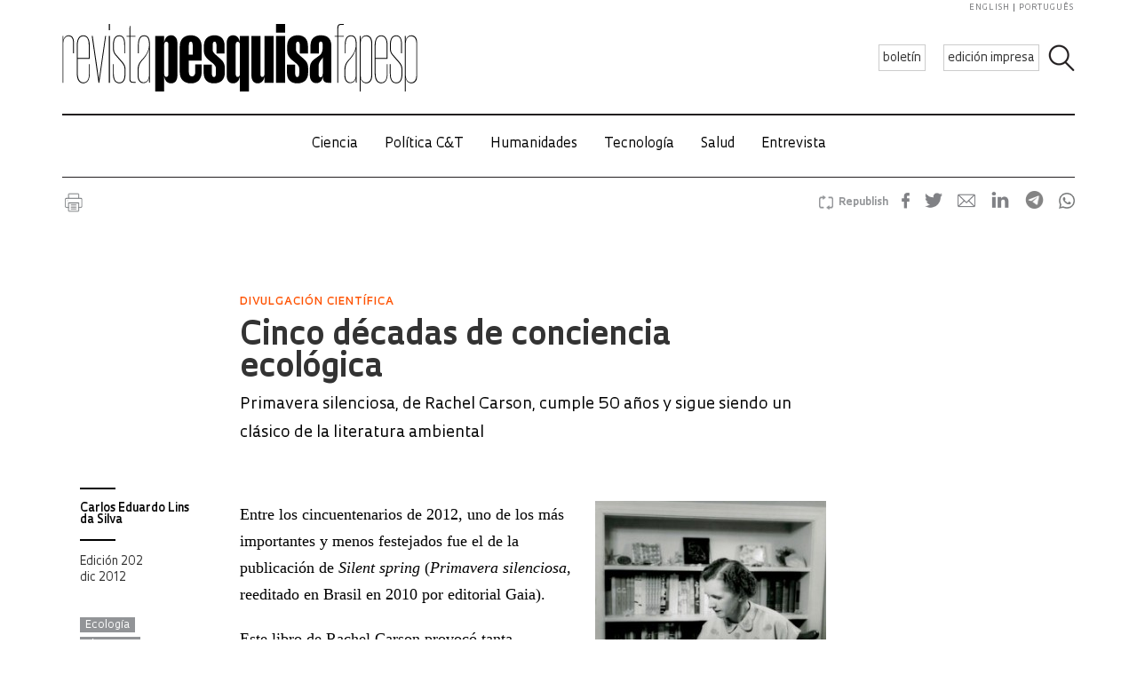

--- FILE ---
content_type: text/html; charset=UTF-8
request_url: https://revistapesquisa.fapesp.br/wp-content/themes/revista-pesquisa-fapesp-tema/related-box.php?id=88032&lang=es
body_size: 20743
content:
<!DOCTYPE html>
<html xmlns="http://www.w3.org/1999/xhtml" lang="pt-BR">
<head>
  <link rel="profile" href="http://gmpg.org/xfn/11" />
  <meta http-equiv="Content-Type" content="text/html; charset=UTF-8" />
  <META NAME="ROBOTS" CONTENT="NOINDEX, NOFOLLOW">
  <base target="_parent">
  <meta name='robots' content='max-image-preview:large' />
<link rel='dns-prefetch' href='//www.googletagmanager.com' />
		<!-- This site uses the Google Analytics by ExactMetrics plugin v8.11.1 - Using Analytics tracking - https://www.exactmetrics.com/ -->
							<script src="//www.googletagmanager.com/gtag/js?id=G-7NR41KQ9V7"  data-cfasync="false" data-wpfc-render="false" type="text/javascript" async></script>
			<script data-cfasync="false" data-wpfc-render="false" type="text/javascript">
				var em_version = '8.11.1';
				var em_track_user = true;
				var em_no_track_reason = '';
								var ExactMetricsDefaultLocations = {"page_location":"https:\/\/revistapesquisa.fapesp.br\/?id=88032&lang=es","page_referrer":"https:\/\/revistapesquisa.fapesp.br\/es\/cinco-d%C3%A9cadas-de-conciencia-ecol%C3%B3gica\/"};
								if ( typeof ExactMetricsPrivacyGuardFilter === 'function' ) {
					var ExactMetricsLocations = (typeof ExactMetricsExcludeQuery === 'object') ? ExactMetricsPrivacyGuardFilter( ExactMetricsExcludeQuery ) : ExactMetricsPrivacyGuardFilter( ExactMetricsDefaultLocations );
				} else {
					var ExactMetricsLocations = (typeof ExactMetricsExcludeQuery === 'object') ? ExactMetricsExcludeQuery : ExactMetricsDefaultLocations;
				}

								var disableStrs = [
										'ga-disable-G-7NR41KQ9V7',
									];

				/* Function to detect opted out users */
				function __gtagTrackerIsOptedOut() {
					for (var index = 0; index < disableStrs.length; index++) {
						if (document.cookie.indexOf(disableStrs[index] + '=true') > -1) {
							return true;
						}
					}

					return false;
				}

				/* Disable tracking if the opt-out cookie exists. */
				if (__gtagTrackerIsOptedOut()) {
					for (var index = 0; index < disableStrs.length; index++) {
						window[disableStrs[index]] = true;
					}
				}

				/* Opt-out function */
				function __gtagTrackerOptout() {
					for (var index = 0; index < disableStrs.length; index++) {
						document.cookie = disableStrs[index] + '=true; expires=Thu, 31 Dec 2099 23:59:59 UTC; path=/';
						window[disableStrs[index]] = true;
					}
				}

				if ('undefined' === typeof gaOptout) {
					function gaOptout() {
						__gtagTrackerOptout();
					}
				}
								window.dataLayer = window.dataLayer || [];

				window.ExactMetricsDualTracker = {
					helpers: {},
					trackers: {},
				};
				if (em_track_user) {
					function __gtagDataLayer() {
						dataLayer.push(arguments);
					}

					function __gtagTracker(type, name, parameters) {
						if (!parameters) {
							parameters = {};
						}

						if (parameters.send_to) {
							__gtagDataLayer.apply(null, arguments);
							return;
						}

						if (type === 'event') {
														parameters.send_to = exactmetrics_frontend.v4_id;
							var hookName = name;
							if (typeof parameters['event_category'] !== 'undefined') {
								hookName = parameters['event_category'] + ':' + name;
							}

							if (typeof ExactMetricsDualTracker.trackers[hookName] !== 'undefined') {
								ExactMetricsDualTracker.trackers[hookName](parameters);
							} else {
								__gtagDataLayer('event', name, parameters);
							}
							
						} else {
							__gtagDataLayer.apply(null, arguments);
						}
					}

					__gtagTracker('js', new Date());
					__gtagTracker('set', {
						'developer_id.dNDMyYj': true,
											});
					if ( ExactMetricsLocations.page_location ) {
						__gtagTracker('set', ExactMetricsLocations);
					}
										__gtagTracker('config', 'G-7NR41KQ9V7', {"forceSSL":"true"} );
										window.gtag = __gtagTracker;										(function () {
						/* https://developers.google.com/analytics/devguides/collection/analyticsjs/ */
						/* ga and __gaTracker compatibility shim. */
						var noopfn = function () {
							return null;
						};
						var newtracker = function () {
							return new Tracker();
						};
						var Tracker = function () {
							return null;
						};
						var p = Tracker.prototype;
						p.get = noopfn;
						p.set = noopfn;
						p.send = function () {
							var args = Array.prototype.slice.call(arguments);
							args.unshift('send');
							__gaTracker.apply(null, args);
						};
						var __gaTracker = function () {
							var len = arguments.length;
							if (len === 0) {
								return;
							}
							var f = arguments[len - 1];
							if (typeof f !== 'object' || f === null || typeof f.hitCallback !== 'function') {
								if ('send' === arguments[0]) {
									var hitConverted, hitObject = false, action;
									if ('event' === arguments[1]) {
										if ('undefined' !== typeof arguments[3]) {
											hitObject = {
												'eventAction': arguments[3],
												'eventCategory': arguments[2],
												'eventLabel': arguments[4],
												'value': arguments[5] ? arguments[5] : 1,
											}
										}
									}
									if ('pageview' === arguments[1]) {
										if ('undefined' !== typeof arguments[2]) {
											hitObject = {
												'eventAction': 'page_view',
												'page_path': arguments[2],
											}
										}
									}
									if (typeof arguments[2] === 'object') {
										hitObject = arguments[2];
									}
									if (typeof arguments[5] === 'object') {
										Object.assign(hitObject, arguments[5]);
									}
									if ('undefined' !== typeof arguments[1].hitType) {
										hitObject = arguments[1];
										if ('pageview' === hitObject.hitType) {
											hitObject.eventAction = 'page_view';
										}
									}
									if (hitObject) {
										action = 'timing' === arguments[1].hitType ? 'timing_complete' : hitObject.eventAction;
										hitConverted = mapArgs(hitObject);
										__gtagTracker('event', action, hitConverted);
									}
								}
								return;
							}

							function mapArgs(args) {
								var arg, hit = {};
								var gaMap = {
									'eventCategory': 'event_category',
									'eventAction': 'event_action',
									'eventLabel': 'event_label',
									'eventValue': 'event_value',
									'nonInteraction': 'non_interaction',
									'timingCategory': 'event_category',
									'timingVar': 'name',
									'timingValue': 'value',
									'timingLabel': 'event_label',
									'page': 'page_path',
									'location': 'page_location',
									'title': 'page_title',
									'referrer' : 'page_referrer',
								};
								for (arg in args) {
																		if (!(!args.hasOwnProperty(arg) || !gaMap.hasOwnProperty(arg))) {
										hit[gaMap[arg]] = args[arg];
									} else {
										hit[arg] = args[arg];
									}
								}
								return hit;
							}

							try {
								f.hitCallback();
							} catch (ex) {
							}
						};
						__gaTracker.create = newtracker;
						__gaTracker.getByName = newtracker;
						__gaTracker.getAll = function () {
							return [];
						};
						__gaTracker.remove = noopfn;
						__gaTracker.loaded = true;
						window['__gaTracker'] = __gaTracker;
					})();
									} else {
										console.log("");
					(function () {
						function __gtagTracker() {
							return null;
						}

						window['__gtagTracker'] = __gtagTracker;
						window['gtag'] = __gtagTracker;
					})();
									}
			</script>
							<!-- / Google Analytics by ExactMetrics -->
		<style id='wp-img-auto-sizes-contain-inline-css' type='text/css'>
img:is([sizes=auto i],[sizes^="auto," i]){contain-intrinsic-size:3000px 1500px}
/*# sourceURL=wp-img-auto-sizes-contain-inline-css */
</style>
<link rel='stylesheet' id='wp-block-library-css' href='https://revistapesquisa.fapesp.br/wp-includes/css/dist/block-library/style.min.css?ver=6.9' media='all' />
<style id='classic-theme-styles-inline-css' type='text/css'>
/*! This file is auto-generated */
.wp-block-button__link{color:#fff;background-color:#32373c;border-radius:9999px;box-shadow:none;text-decoration:none;padding:calc(.667em + 2px) calc(1.333em + 2px);font-size:1.125em}.wp-block-file__button{background:#32373c;color:#fff;text-decoration:none}
/*# sourceURL=/wp-includes/css/classic-themes.min.css */
</style>
<link rel='stylesheet' id='responsive-lightbox-prettyphoto-css' href='https://revistapesquisa.fapesp.br/wp-content/plugins/responsive-lightbox/assets/prettyphoto/prettyPhoto.min.css?ver=3.1.6' media='all' />
<link rel='stylesheet' id='revistalinks-css' href='https://revistapesquisa.fapesp.br/wp-content/plugins/revista-links/revista-links.css?ver=6.9' media='all' />
<link rel='stylesheet' id='revistaplayer-css' href='https://revistapesquisa.fapesp.br/wp-content/plugins/revista-player/revista-player.css?ver=6.9' media='all' />
<link rel='stylesheet' id='wpml-legacy-horizontal-list-0-css' href='https://revistapesquisa.fapesp.br/wp-content/plugins/sitepress-multilingual-cms/templates/language-switchers/legacy-list-horizontal/style.min.css?ver=1' media='all' />
<link rel='stylesheet' id='html5blank-css' href='https://revistapesquisa.fapesp.br/wp-content/themes/revista-pesquisa-fapesp-tema/style.css?ver=1.0' media='all' />
<link rel='stylesheet' id='normalize-css' href='https://revistapesquisa.fapesp.br/wp-content/themes/revista-pesquisa-fapesp-tema/normalize.css?ver=1.0' media='all' />
<link rel='stylesheet' id='style-theme-css' href='https://revistapesquisa.fapesp.br/wp-content/themes/revista-pesquisa-fapesp-tema/css/style.css' media='all' />
<link rel='stylesheet' id='child-style-css' href='https://revistapesquisa.fapesp.br/wp-content/themes/revista-pesquisa-fapesp-tema/style.css?ver=1.0' media='all' />
<style id='child-style-inline-css' type='text/css'>
.single .post-thumbnail,
.single .featured-media {
  position: relative;
  width: 100%;
  aspect-ratio: 16 / 9; /* mantém proporção */
  overflow: hidden;
}

.single .post-thumbnail img,
.single .featured-media img {
  width: 100%;
  height: 100%;
  object-fit: cover; /* mantém corte artístico */
  object-position: center center;
  display: block;
}

.single .post-thumbnail img,
.single .featured-media img,
.single .post-thumbnail,
.single .featured-media {
  height: auto !important;
  min-height: unset !important;
}

@media (max-width: 768px) {
  .single .post-thumbnail,
  .single .featured-media {
    aspect-ratio: 16 / 9;
  }
}
/*# sourceURL=child-style-inline-css */
</style>
<script type="text/javascript" src="https://revistapesquisa.fapesp.br/wp-includes/js/jquery/jquery.min.js?ver=3.7.1" id="jquery-core-js"></script>
<script type="text/javascript" src="https://revistapesquisa.fapesp.br/wp-includes/js/jquery/jquery-migrate.min.js?ver=3.4.1" id="jquery-migrate-js"></script>
<script type="text/javascript" src="https://revistapesquisa.fapesp.br/wp-content/plugins/responsive-lightbox/assets/prettyphoto/jquery.prettyPhoto.min.js?ver=3.1.6" id="responsive-lightbox-prettyphoto-js"></script>
<script type="text/javascript" src="https://revistapesquisa.fapesp.br/wp-includes/js/underscore.min.js?ver=1.13.7" id="underscore-js"></script>
<script type="text/javascript" src="https://revistapesquisa.fapesp.br/wp-content/plugins/responsive-lightbox/assets/infinitescroll/infinite-scroll.pkgd.min.js?ver=4.0.1" id="responsive-lightbox-infinite-scroll-js"></script>
<script type="text/javascript" id="responsive-lightbox-js-before">
/* <![CDATA[ */
var rlArgs = {"script":"prettyphoto","selector":"prettyPhoto","customEvents":"tap","activeGalleries":false,"animationSpeed":"normal","slideshow":false,"slideshowDelay":5000,"slideshowAutoplay":false,"opacity":"0.75","showTitle":true,"allowResize":true,"allowExpand":false,"width":640,"height":480,"separator":"\/","theme":"pp_default","horizontalPadding":100,"hideFlash":false,"wmode":"opaque","videoAutoplay":false,"modal":false,"deeplinking":false,"overlayGallery":false,"keyboardShortcuts":true,"social":false,"woocommerce_gallery":false,"ajaxurl":"https:\/\/revistapesquisa.fapesp.br\/wp-admin\/admin-ajax.php","nonce":"5a36ace4d2","preview":false,"postId":0,"scriptExtension":false};

//# sourceURL=responsive-lightbox-js-before
/* ]]> */
</script>
<script type="text/javascript" src="https://revistapesquisa.fapesp.br/wp-content/plugins/responsive-lightbox/js/front.js?ver=2.5.5" id="responsive-lightbox-js"></script>
<script type="text/javascript" src="https://revistapesquisa.fapesp.br/wp-content/plugins/revista-anuncmanager/js/manager.js?ver=6.9" id="revista_admanager-js-js"></script>
<script type="text/javascript" src="https://revistapesquisa.fapesp.br/wp-content/themes/revista-pesquisa-fapesp-tema/js/lib/conditionizr-4.3.0.min.js?ver=4.3.0" id="conditionizr-js"></script>
<script type="text/javascript" src="https://revistapesquisa.fapesp.br/wp-content/themes/revista-pesquisa-fapesp-tema/js/lib/modernizr-2.7.1.min.js?ver=2.7.1" id="modernizr-js"></script>
<script type="text/javascript" src="https://revistapesquisa.fapesp.br/wp-content/themes/revista-pesquisa-fapesp-tema/js/jquery.dotdotdot.js?ver=6.9" id="dotdotdot-js"></script>
<script type="text/javascript" src="https://revistapesquisa.fapesp.br/wp-content/themes/revista-pesquisa-fapesp-tema/js/scripts.js?ver=6.9" id="general-js"></script>
<link rel="https://api.w.org/" href="https://revistapesquisa.fapesp.br/es/wp-json/" /><meta name="generator" content="WPML ver:4.8.6 stt:1,4,44,2;" />
<meta name="generator" content="Site Kit by Google 1.168.0" /><link rel="icon" href="https://revistapesquisa.fapesp.br/wp-content/uploads/2024/10/cropped-icone-site-abas-32x32.png" sizes="32x32" />
<link rel="icon" href="https://revistapesquisa.fapesp.br/wp-content/uploads/2024/10/cropped-icone-site-abas-192x192.png" sizes="192x192" />
<link rel="apple-touch-icon" href="https://revistapesquisa.fapesp.br/wp-content/uploads/2024/10/cropped-icone-site-abas-180x180.png" />
<meta name="msapplication-TileImage" content="https://revistapesquisa.fapesp.br/wp-content/uploads/2024/10/cropped-icone-site-abas-270x270.png" />
  <script type="text/javascript">
  var postHeight = function() {
    window.parent.postMessage('iframe-height:' + jQuery(document.body).height(), '*');
  };
  jQuery(window).on('load', postHeight).on('resize', postHeight);

  </script>
</head>
<body>
  <div class="materias-relacionadas">
  <h2>Artículos relacionados</h2>
    	<div class="col">
      <h3>memoria</h3>
      <a href="https://revistapesquisa.fapesp.br/es/50-aniversario-del-proyecto-radambrasil/" title="50&deg; aniversario del proyecto RadamBrasil">
          <img width="356" height="227" class="image-col" src="/wp-content/thumbs/df2f122850c491e497f6bc8768657689fde9f54c_356-227cropped.jpg" />      </a>
          <p>
              <a href="https://revistapesquisa.fapesp.br/es/50-aniversario-del-proyecto-radambrasil/" title="50&deg; aniversario del proyecto RadamBrasil">
                  50° aniversario del proyecto RadamBrasil              </a>
      <span class="autor">
        por <a href="https://revistapesquisa.fapesp.br/autor/suzel/" title="Posts by Suzel Tunes" class="author url fn" rel="author">Suzel Tunes</a>    </span>
          </p>
      </a>
  </div>
    	<div class="col">
      <h3>PALEOECOLOGÍA</h3>
      <a href="https://revistapesquisa.fapesp.br/es/el-bosque-atlantico-en-capas/" title="El Bosque Atl&aacute;ntico en capas">
          <img width="356" height="227" class="image-col" src="/wp-content/thumbs/f006e47d1f75079b4111fa73be30bc4f8114b3b8_356-227cropped.jpg" />      </a>
          <p>
              <a href="https://revistapesquisa.fapesp.br/es/el-bosque-atlantico-en-capas/" title="El Bosque Atl&aacute;ntico en capas">
                  El Bosque Atlántico en capas              </a>
      <span class="autor">
        por <a href="https://revistapesquisa.fapesp.br/autor/costa/" title="Posts by Guilherme Costa" class="author url fn" rel="author">Guilherme Costa</a>    </span>
          </p>
      </a>
  </div>
    	<div class="col">
      <h3>Entrevista</h3>
      <a href="https://revistapesquisa.fapesp.br/es/regina-macedo-la-biologa-que-reformulo-la-optica-sobre-la-conducta-de-las-aves/" title="Regina Macedo: la bi&oacute;loga que reformul&oacute; la &oacute;ptica sobre la conducta de las aves">
          <img width="356" height="227" class="image-col" src="/wp-content/thumbs/a332fa321f527ccd5f794bd7f7c98b7696d8d19b_356-227cropped.jpg" />      </a>
          <p>
              <a href="https://revistapesquisa.fapesp.br/es/regina-macedo-la-biologa-que-reformulo-la-optica-sobre-la-conducta-de-las-aves/" title="Regina Macedo: la bi&oacute;loga que reformul&oacute; la &oacute;ptica sobre la conducta de las aves">
                  Regina Macedo: la bióloga que reformuló la óptica sobre la conducta de las aves              </a>
      <span class="autor">
        por <a href="https://revistapesquisa.fapesp.br/autor/maria-guimaraes/" title="Posts by Maria Guimarães" class="author url fn" rel="author">Maria Guimarães</a> and <a href="https://revistapesquisa.fapesp.br/autor/carlos-fioravanti/" title="Posts by Carlos Fioravanti" class="author url fn" rel="author">Carlos Fioravanti</a>    </span>
          </p>
      </a>
  </div>
        <h2>
          <a href="https://revistapesquisa.fapesp.br/es/category/impresa/humanidades-es/">
              Más Humanidades          </a>
      </h2>
                <div class="col">
                <h3>MÚSICA</h3>
                <a href="https://revistapesquisa.fapesp.br/es/partituras-raras-ayudan-a-contar-la-historia-de-la-musica-en-brasil/" title="Partituras raras ayudan a contar la historia de la m&uacute;sica en Brasil">
                    <img width="356" height="227" class="image-col" src="/wp-content/thumbs/e5a6b90d5dd9701c1149c0f9b787a6d14fb592ec_356-227cropped.jpg" />                </a>
                    <p>
                        <a href="https://revistapesquisa.fapesp.br/es/partituras-raras-ayudan-a-contar-la-historia-de-la-musica-en-brasil/" title="Partituras raras ayudan a contar la historia de la m&uacute;sica en Brasil">
                            Partituras raras ayudan a contar la historia de la música en Brasil                        </a>
                <span class="autor">
        por <a href="https://revistapesquisa.fapesp.br/autor/eduardo-magossi/" title="Posts by Eduardo Magossi" class="author url fn" rel="author">Eduardo Magossi</a>    </span>
                    </p>
                </a>
            </div>
                <div class="col">
                <h3>SOCIEDAD</h3>
                <a href="https://revistapesquisa.fapesp.br/es/los-patios-refuerzan-los-lazos-comunitarios-en-la-periferia-de-sao-paulo/" title="Los patios refuerzan los lazos comunitarios en la periferia de S&atilde;o Paulo">
                    <img width="356" height="227" class="image-col" src="/wp-content/thumbs/33bd344bafbcc36616353c986db252a2438ecad0_356-227cropped.jpg" />                </a>
                    <p>
                        <a href="https://revistapesquisa.fapesp.br/es/los-patios-refuerzan-los-lazos-comunitarios-en-la-periferia-de-sao-paulo/" title="Los patios refuerzan los lazos comunitarios en la periferia de S&atilde;o Paulo">
                            Los patios refuerzan los lazos comunitarios en la periferia de São Paulo                        </a>
                <span class="autor">
        por <a href="https://revistapesquisa.fapesp.br/autor/regiane/" title="Posts by Regiane Oliveira" class="author url fn" rel="author">Regiane Oliveira</a>    </span>
                    </p>
                </a>
            </div>
                <div class="col">
                <h3>ANTROPOLOGÍA</h3>
                <a href="https://revistapesquisa.fapesp.br/es/el-impacto-de-la-era-digital-en-el-mercado-del-sexo/" title="El impacto de la era digital en el mercado del sexo">
                    <img width="356" height="227" class="image-col" src="/wp-content/thumbs/264692ef3dd89272161201e1a7b7da11662b4b01_356-227cropped.jpg" />                </a>
                    <p>
                        <a href="https://revistapesquisa.fapesp.br/es/el-impacto-de-la-era-digital-en-el-mercado-del-sexo/" title="El impacto de la era digital en el mercado del sexo">
                            El impacto de la era digital en el mercado del sexo                        </a>
                <span class="autor">
        por <a href="https://revistapesquisa.fapesp.br/autor/christina-queiroz/" title="Posts by Christina Queiroz" class="author url fn" rel="author">Christina Queiroz</a>    </span>
                    </p>
                </a>
            </div>
    </div>
</body>
</html>
